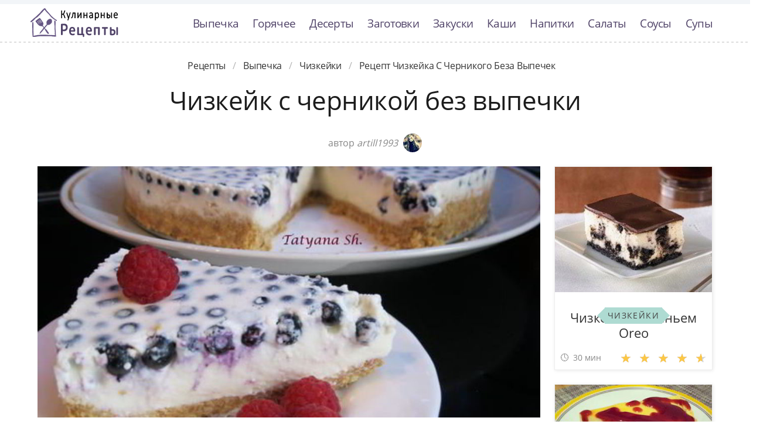

--- FILE ---
content_type: text/html; charset=UTF-8
request_url: https://recipemaster.ru/vypechka/chizkeiki/chizkeik-s-chernikoi-bez-vypechki
body_size: 7364
content:
<!DOCTYPE html><html lang="ru" class="has-navbar-fixed-top"><head> <meta charset="UTF-8"> <title>Рецепт-Бомба!!! Рецепт Чизкейка с Черникого Беза Выпечек Такой Вкуснятины Вы не Ели НИКОГДА!</title> <meta name="description" content="Рецепт чизкейка с черникого беза выпечек. Такой вкуснятины никогда не пробовали! Ингредиенты на : печенье песочное 300 г; масло сливочное 100 г; желатин 1.5 ч.л.; вода кипяченая холодная 1 стак.; рикотта 500 г; сливки густые 200 г; сахар белый 125 г; черника свежая 300 г"> <meta http-equiv="X-UA-Compatible" content="IE=edge"> <meta name="viewport" content="width=device-width, initial-scale=1"> <link rel="icon" type="image/png" sizes="96x96" href="/favicon-96x96.png"> <link rel="apple-touch-icon" sizes="180x180" href="/apple-icon-180x180.png"> <link rel="icon" type="image/png" sizes="192x192" href="/android-icon-192x192.png"> <link rel="manifest" href="/manifest.json"> <meta name="msapplication-TileColor" content="#ffffff"> <meta name="msapplication-TileImage" content="/ms-icon-144x144.png"> <meta name="theme-color" content="#ffffff"> <meta property="og:title" content="Рецепт-Бомба!!! Рецепт Чизкейка с Черникого Беза Выпечек Такой Вкуснятины Вы не Ели НИКОГДА!"> <meta property="og:type" content="website"> <meta property="og:site_name" content="recipemaster.ru"> <meta property="og:url" content="https://recipemaster.ru/vypechka/chizkeiki/chizkeik-s-chernikoi-bez-vypechki"> <meta property="og:description" content="Рецепт чизкейка с черникого беза выпечек. Такой вкуснятины никогда не пробовали! Ингредиенты на : печенье песочное 300 г; масло сливочное 100 г; желатин 1.5 ч.л.; вода кипяченая холодная 1 стак.; рикотта 500 г; сливки густые 200 г; сахар белый 125 г; черника свежая 300 г"> <meta property="og:image" content="https://recipemaster.ru/vypechka/chizkeiki/chizkeik-s-chernikoi-bez-vypechki/chizkeik-s-chernikoi-bez-vypechki-ready0-w1200h630.jpg"> <meta name="twitter:card" content="summary_large_image"> <meta name="twitter:url" content="https://recipemaster.ru/vypechka/chizkeiki/chizkeik-s-chernikoi-bez-vypechki"> <meta name="twitter:title" content="Рецепт-Бомба!!! Рецепт Чизкейка с Черникого Беза Выпечек Такой Вкуснятины Вы не Ели НИКОГДА!"> <meta name="twitter:description" content="Рецепт чизкейка с черникого беза выпечек. Такой вкуснятины никогда не пробовали! Ингредиенты на : печенье песочное 300 г; масло сливочное 100 г; желатин 1.5 ч.л.; вода кипяченая холодная 1 стак.; рикотта 500 г; сливки густые 200 г; сахар белый 125 г;"> <meta name="twitter:image" content="https://recipemaster.ru/vypechka/chizkeiki/chizkeik-s-chernikoi-bez-vypechki/chizkeik-s-chernikoi-bez-vypechki-ready0-w1200h630.jpg"> <link rel="dns-prefetch" href="//fonts.googleapis.com"> <link rel="dns-prefetch" href="//fonts.gstatic.com"> <link rel="dns-prefetch" href="//counter.yadro.ru"> <link rel="dns-prefetch" href="//yastatic.net"> <link rel="stylesheet" type="text/css" href="/styles.css"> <link rel="canonical" href="https://recipemaster.ru/vypechka/chizkeiki/chizkeik-s-chernikoi-bez-vypechki"></head><body><nav class="navbar is-fixed-top bg-bottom" role="navigation" aria-label="main navigation"> <div class="container"> <div class="navbar-brand"> <a class="navbar-item logo-top" href="/" title="На Главную">Классные рецепты вкусняшек с фото</a> <a role="button" class="navbar-burger burger" aria-label="menu" aria-expanded="false" data-target="navbarBasicExample"> <span aria-hidden="true"></span> <span aria-hidden="true"></span> <span aria-hidden="true"></span> </a> </div> <div id="navbarBasicExample" class="navbar-menu"> <div class="navbar-end"> <a class="navbar-item" href="/vypechka" title="Перейти в Раздел «Выпечка»">Выпечка</a> <a class="navbar-item" href="/goryachee" title="Перейти в Раздел «Горячее»">Горячее</a> <a class="navbar-item" href="/deserty" title="Перейти в Раздел «Десерты»">Десерты</a> <a class="navbar-item" href="/zagotovki" title="Перейти в Раздел «Заготовки»">Заготовки</a> <a class="navbar-item" href="/zakuski" title="Перейти в Раздел «Закуски»">Закуски</a> <a class="navbar-item" href="/kashi" title="Перейти в Раздел «Каши»">Каши</a> <a class="navbar-item" href="/napitki" title="Перейти в Раздел «Напитки»">Напитки</a> <a class="navbar-item" href="/salaty" title="Перейти в Раздел «Салаты»">Салаты</a> <a class="navbar-item" href="/sousy" title="Перейти в Раздел «Соусы»">Соусы</a> <a class="navbar-item" href="/supy" title="Перейти в Раздел «Супы»">Супы</a> </div> </div> </div></nav><div class="header"></div><section class="section"> <div class="container"> <nav class="breadcrumb is-centered" aria-label="breadcrumbs"> <ul itemscope itemtype="http://schema.org/BreadcrumbList"> <li itemprop="itemListElement" itemscope itemtype="http://schema.org/ListItem"> <a href="/" title="Перейти на Главную" itemprop="item"> <span itemprop="name">Рецепты</span> </a> <meta itemprop="position" content="1"> </li> <li itemprop="itemListElement" itemscope itemtype="http://schema.org/ListItem"> <a href="/vypechka" itemprop="item" title="Выпечка"> <span itemprop="name">Выпечка</span> </a> <meta itemprop="position" content="2"> </li> <li itemprop="itemListElement" itemscope itemtype="http://schema.org/ListItem"> <a href="/vypechka/chizkeiki" itemprop="item" title="Чизкейки"> <span itemprop="name">Чизкейки</span> </a> <meta itemprop="position" content="3"> </li> <li class="is-active" itemprop="itemListElement" itemscope itemtype="http://schema.org/ListItem"> <a href="#" aria-current="page" itemprop="item"> <span itemprop="name">Рецепт чизкейка с черникого беза выпечек</span> </a> <meta itemprop="position" content="4"> </li> </ul> </nav> <h1 class="head-title ta-c mb-075"> Чизкейк с черникой без выпечки </h1> <p class="by-user"> автор <i class="by-user-a"> artill1993 <img class="lozad is-rounded ava" src="/zero.png" data-src="/user/artill1993/artill1993-w32h32.jpg" alt="artill1993"> </i> </p> <div class="columns is-multiline mt-1"> <div class="column"> <figure class="image is-2by1"> <img class="lozad" src="/zero.png" data-src="/vypechka/chizkeiki/chizkeik-s-chernikoi-bez-vypechki/chizkeik-s-chernikoi-bez-vypechki-ready0-w1002h501.jpg" alt="Рецепт чизкейка с черникого беза выпечек"> </figure> <p class="sub-img">На фото чизкейка с черникого беза выпечек</p> <div class="columns is-multiline mt-1"> <div class="column is-8"> <div class="decision"> <div class="columns is-multiline"> <ul class="column is-6"> <li> <span class="text-label">Общее время: </span> <span class="text-data"> 1 ч 30 мин</span> </li> <li> <span class="text-label">Рецепт на </span> <span class="text-data"> 6</span> </li> </ul> <ol class="column is-6"> <li> <div class="rated-m my-inline" title="Рейтинг рецепта 4.55 из 5"> <label style="width:91%"></label> </div> </li> <li> <a class="comments" href="#comments"> 14 </a> </li> </ol> </div> </div> </div> <div class="column"> <div class="nutrition"> <p> <span class="text-label">Калорий: </span> <span class="text-data"> 289 ккал</span> </p> <p> <span class="text-label">Кухня: </span> <span class="text-data"> Авторская</span> </p> <p> <span class="text-label">Сложность: </span> <span class="text-data"> Простой рецепт</span> </p> </div> </div> </div> <div class="content"> <p> Очень вкусно! Вся семья осталась довольна! Надо пробовать! Вдохновлялась <a href="/vypechka/chizkeiki/chizkeik-iz-sguschennogo-moloka-bez-vypechki">рецептом чизкейке изе сгущенного молоке безе выпечках</a>, очань нравится готовить чизкейки.</p> </div> <div id="TGHxTJx8eI0coHjMPpA2" data-type="0" class="blockOfO1b2l3" ></div> </div> <div class="column is-3"> <div id="FM2jMZ2QxcdIV12UqfcF" data-type="0" class="blockOfO1b2l3" ></div> <div class="columns is-multiline"> <div class="column is-full"> <a class="card" href="/vypechka/chizkeiki/chizkeik-s-pechenyem-oreo" title="чизкейк с печеньем oreo"> <figure class="image is-5by4"> <img class="lozad" src="/zero.png" alt="Чизкейк с печеньем Oreo" data-src="/vypechka/chizkeiki/chizkeik-s-pechenyem-oreo/chizkeik-s-pechenyem-oreo-ready0-w316h253.jpg"> </figure> <p class="fs-125">Чизкейк с печеньем Oreo</p> <p class="card-time">30 мин</p> <p class="card-rating"><label style="width:95%"></label></p> </a> <a class="cat-wrap t-5by4" href="/vypechka/chizkeiki" title="Рецепты чизкейков"> <p class="cat-title">Чизкейки</p> </a> </div> <div class="column is-full"> <a class="card" href="/vypechka/chizkeiki/chizkeik-s-klubnichnym-sousom" title="чизкейк с клубничным соусом"> <figure class="image is-5by4"> <img class="lozad" src="/zero.png" alt="Чизкейк с клубничным соусом" data-src="/vypechka/chizkeiki/chizkeik-s-klubnichnym-sousom/chizkeik-s-klubnichnym-sousom-ready0-w316h253.jpg"> </figure> <p class="fs-125">Чизкейк с клубничным соусом</p> <p class="card-time">1 ч 30 мин</p> <p class="card-rating"><label style="width:75%"></label></p> </a> <a class="cat-wrap t-5by4" href="/vypechka/chizkeiki" title="Рецепты чизкейков"> <p class="cat-title">Чизкейки</p> </a> </div> </div> </div> </div> <div class="columns is-multiline mt-1"> <div class="column is-9"> <div class="columns is-multiline bg-bottom"> <div class="column is-2"><div class="ya-share2 ta-c fixed-bottom-mobile" data-services="collections,vkontakte,facebook,odnoklassniki,moimir,twitter"></div></div> <div class="column"> <h2 class="head-subtitle">Ингредиенты:</h2> <div class="bg-subtitle w-7"> <ul class="ingredients"> <li>печенье песочное 300 г</li> <li>масло сливочное 100 г</li> <li>желатин 1.5 ч.л.</li> <li>вода кипяченая холодная 1 стак.</li> <li>рикотта 500 г</li> <li>сливки густые 200 г</li> <li>сахар белый 125 г</li> <li>черника свежая 300 г</li> </ul> </div><div id="D7GMGgj6xHAUldvvIKym" data-type="0" class="blockOfO1b2l3" ></div> <h2 class="head-subtitle mt-1">Как приготовить</h2> <div class="bg-subtitle bg-top content"> <ol class="steps"> <li> <p>Печенье перемолоть блендером в крошку и хорошенько перемешать с растопленным сливочным маслом.</p> </li> <li> <p>Выложить в разъемную форму, сделав небольшие бортики. Хорошо утрамбовать. Поставить в холодильник на 1 час.</p> <div class="image is-16by9"> <img class="lozad" src="/zero.png" data-src="/vypechka/chizkeiki/chizkeik-s-chernikoi-bez-vypechki/chizkeik-s-chernikoi-bez-vypechki-steps1-w596h335.jpg" alt="чизкейк с черникой без выпечки"> </div> </li> <li> <p>Желатин залить водой и оставить на 30 минут. Затем нагреть до растворения (не кипятить), процедить, остудить.</p> <div class="image is-16by9"> <img class="lozad" src="/zero.png" data-src="/vypechka/chizkeiki/chizkeik-s-chernikoi-bez-vypechki/chizkeik-s-chernikoi-bez-vypechki-steps2-w596h335.jpg" alt="чизкейк с черникой без выпечки"> </div> </li> <li> <p>Сливки взбить с 25г сахара.</p> <div class="image is-16by9"> <img class="lozad" src="/zero.png" data-src="/vypechka/chizkeiki/chizkeik-s-chernikoi-bez-vypechki/chizkeik-s-chernikoi-bez-vypechki-steps3-w596h335.jpg" alt="чизкейк с черникой без выпечки"> </div> </li> <li> <p>Добавить рикотту, еще 100г сахара и взбить. Добавить желатин и хорошо перемешать. Добавить чернику.</p> <div class="image is-16by9"> <img class="lozad" src="/zero.png" data-src="/vypechka/chizkeiki/chizkeik-s-chernikoi-bez-vypechki/chizkeik-s-chernikoi-bez-vypechki-steps4-w596h335.jpg" alt="чизкейк с черникой без выпечки"> </div> </li> <li> <p>Вылить начинку на печенье в форму и отправить в холодильник минимум на 6 часов (я оставила на ночь).</p> <div class="image is-16by9"> <img class="lozad" src="/zero.png" data-src="/vypechka/chizkeiki/chizkeik-s-chernikoi-bez-vypechki/chizkeik-s-chernikoi-bez-vypechki-steps5-w596h335.jpg" alt="чизкейк с черникой без выпечки"> </div> </li> <li> <p>Осторожно снять форму, нарезать на кусочки и наслаждаться! P.S.У меня не оказалось жирных сливок, поэтому ягоды не распределились по начинке, а оказались сверху.</p> <div class="image is-16by9"> <img class="lozad" src="/zero.png" data-src="/vypechka/chizkeiki/chizkeik-s-chernikoi-bez-vypechki/chizkeik-s-chernikoi-bez-vypechki-steps6-w596h335.jpg" alt="чизкейк с черникой без выпечки"> </div> </li> </ol> <div class="note"> <ul> <li><p>Готовьте в удовольствие! Буду пробовать приготовить <a href="/vypechka/chizkeiki/limonny-chizkeik-s-chernikoi">лимонный чизкейк с черникой</a>. Кто со мной ? Всегда было интересно приготовить что-то новое и оригинальное.</p></li> </ul> </div> </div> </div> <div class="column is-2-desktop is-hidden-touch"></div> </div> <div class="columns mt-1"> <div class="column is-2"></div> <div class="column" id="comments"> <h2 class="head-subtitle">Комментарии к рецепту</h2> <div class="columns mt-1 is-mobile"> <div class="column"> <div class="head-title">4.6 / 5</div> </div> <div class="column is-3-desktop is-half-touch ta-r"> <div class="rated-m"> <label style="width:91%"></label> </div> <div>Рейтинг рецепта</div> </div> </div> <div class="columns comment is-mobile"> <div class="column is-1"> <div class="image is-32x32"> <img class="lozad is-rounded" src="/zero.png" data-src="/valentina/valentina-w32h32.jpg" alt="valentina"> </div> </div> <div class="column"> <div class="author-name"> valentina </div> <p>Сижу уже возле компьютера 2 часа — текут слюнки! <br> Всё очень здорово!</p> </div> </div> <div class="columns comment is-mobile"> <div class="column is-1"> <div class="image is-32x32"> <img class="lozad is-rounded" src="/zero.png" data-src="/metyolkina-89/metyolkina-89-w32h32.jpg" alt="metyolkina_89"> </div> </div> <div class="column"> <div class="author-name"> metyolkina_89 </div> <p>Вау как быстро и очень вкусно наверно беру на заметку</p> </div> </div> <div class="columns comment is-mobile"> <div class="column is-1"> <div class="image is-32x32"> <img class="lozad is-rounded" src="/zero.png" data-src="/yella90/yella90-w32h32.jpg" alt="yella90"> </div> </div> <div class="column"> <div class="author-name"> yella90 </div> <p>Я тоже делала. <br> Оч. вкусно получилось!!! <br> Спасибо!!!</p> </div> </div> <div class="columns comment is-mobile"> <div class="column is-1"> <div class="image is-32x32"> <img class="lozad is-rounded" src="/zero.png" data-src="/lera/lera-w32h32.jpg" alt="lera"> </div> </div> <div class="column"> <div class="author-name"> lera </div> <p>Рецепт чизкейка с черникой без выпечки очень вкусный. Так же часто готовлю ягодный чизкейк без выпечки <a href="/vypechka/chizkeiki/yagodny-chizkeik-bez-vypechki">recipemaster.ru/vypechka/chizkeiki/yagodny-chizkeik-bez-vypechki</a>.</p> </div> </div> <div class="columns comment is-mobile"> <div class="column is-1"> <div class="image is-32x32"> <img class="lozad is-rounded" src="/zero.png" data-src="/olefirenko-vika/olefirenko-vika-w32h32.jpg" alt="Олефиренко Вика"> </div> </div> <div class="column"> <div class="author-name"> Олефиренко Вика </div> <p>Фантастика!!! <br> Спасибо огромное!</p> </div> </div> <div class="columns comment is-mobile"> <div class="column is-1"> <div class="image is-32x32"> <img class="lozad is-rounded" src="/zero.png" data-src="/vera92/vera92-w32h32.jpg" alt="vera92"> </div> </div> <div class="column"> <div class="author-name"> vera92 </div> <p>Спасибо за рецепт!!! <br> Приготовили… <br> И правда Супер получилось)))) <br> Вообще чизкейк с черникой без выпечки я не очччччень, но чизкейк с черникой без выпечки — на пятёрку)))</p> </div> </div> <div class="columns comment is-mobile"> <div class="column is-1"> <div class="image is-32x32"> <img class="lozad is-rounded" src="/zero.png" data-src="/leleng/leleng-w32h32.jpg" alt="leleng"> </div> </div> <div class="column"> <div class="author-name"> leleng </div> <p>Artill1993, отличный рецепт чизкейка с черникой без выпечки, все ингредиенты любимые.</p> </div> </div> <div class="columns comment is-mobile"> <div class="column is-1"> <div class="image is-32x32"> <img class="lozad is-rounded" src="/zero.png" data-src="/kazimirova-ksyusha/kazimirova-ksyusha-w32h32.jpg" alt="Казимирова Ксюша"> </div> </div> <div class="column"> <div class="author-name"> Казимирова Ксюша </div> <p>Посмотрела на фото чизкейка с черникой без выпечки, почитала рецепт и чуть язык не проглотила!</p> </div> </div> <div class="columns comment is-mobile"> <div class="column is-1"> <div class="image is-32x32"> <img class="lozad is-rounded" src="/zero.png" data-src="/aleksandriiskaya-diana/aleksandriiskaya-diana-w32h32.jpg" alt="Александрийская Диана"> </div> </div> <div class="column"> <div class="author-name"> Александрийская Диана </div> <p>Спасибо! <br> выручили рецептом в самый нужный момент!:))</p> </div> </div> <div class="columns comment is-mobile"> <div class="column is-1"> <div class="image is-32x32"> <img class="lozad is-rounded" src="/zero.png" data-src="/gedither/gedither-w32h32.jpg" alt="gedither"> </div> </div> <div class="column"> <div class="author-name"> gedither </div> <p>Спасибо огромное за рецепт чизкейка с черникой без выпечки! <br> С удовольствием готовлю по вашим рецептам и с каждым разом всё лучше и вкуснее!!! <br> Ещё раз спасибо!</p> </div> </div> <div class="columns comment is-mobile"> <div class="column is-1"> <div class="image is-32x32"> <img class="lozad is-rounded" src="/zero.png" data-src="/anyuta-manko/anyuta-manko-w32h32.jpg" alt="Анюта Манко"> </div> </div> <div class="column"> <div class="author-name"> Анюта Манко </div> <p>Какая вкуснятина! <br> Буду делать!</p> </div> </div> <div class="columns comment is-mobile"> <div class="column is-1"> <div class="image is-32x32"> <img class="lozad is-rounded" src="/zero.png" data-src="/uparaish2000/uparaish2000-w32h32.jpg" alt="uparaish2000"> </div> </div> <div class="column"> <div class="author-name"> uparaish2000 </div> <p>Отчитываюсь. <br> чизкейк с черникой без выпечки супер!!! <br> Отличный и очень простой рецепт! <br> У меня с этого сайта все получается.</p> </div> </div> <div class="columns comment is-mobile"> <div class="column is-1"> <div class="image is-32x32"> <img class="lozad is-rounded" src="/zero.png" data-src="/marianna83/marianna83-w32h32.jpg" alt="marianna83"> </div> </div> <div class="column"> <div class="author-name"> marianna83 </div> <p>Очень хочется попробовать! <br> В закладки спасибо за рецепт!</p> </div> </div> <div class="columns comment is-mobile"> <div class="column is-1"> <div class="image is-32x32"> <img class="lozad is-rounded" src="/zero.png" data-src="/allupad1992/allupad1992-w32h32.jpg" alt="allupad1992"> </div> </div> <div class="column"> <div class="author-name"> allupad1992 </div> <p>Рецепт прекрасный! <br> Попробовала приготовить чизкейк с черникой без выпечки - очень вкусно!!!</p> </div> </div> <div id="SYj0PwOEG9ILZxoH4Bcx" data-type="0" class="blockOfO1b2l3" ></div> </div> <div class="column is-2"></div> </div> <div class="columns is-multiline mt-1"> <div class="column is-1 is-hidden-touch"></div> <div class="column"> <div class="columns is-multiline mt-1 bs"> <div class="column is-full rel"> <a class="related" href="/vypechka/chizkeiki/shokoladno-medovy-chizkeik-bez-vypechki">Шоколадно-медовый чизкейк без выпечки</a> </div> <a class="column is-half" href="/vypechka/chizkeiki/shokoladno-medovy-chizkeik-bez-vypechki"> <figure class="image is-16by9"> <img class="lozad" src="/zero.png" alt="Шоколадно-медовый чизкейк без выпечки" data-src="/vypechka/chizkeiki/shokoladno-medovy-chizkeik-bez-vypechki/shokoladno-medovy-chizkeik-bez-vypechki-ready0-w430h242.jpg"> </figure> </a> <div class="column is-half"> <p class="u-prev">Десерт без муки, не требует выпекания....</p> <p class="card-time">600 мин</p> <p class="card-rating"><label style="width:87%"></label></p> </div> </div> <div class="columns is-multiline mt-1 bs"> <div class="column is-full rel"> <a class="related" href="/vypechka/chizkeiki/chizkeik-so-sguschenkoi-bez-vypechki">Чизкейк со сгущенкой без выпечки</a> </div> <a class="column is-half" href="/vypechka/chizkeiki/chizkeik-so-sguschenkoi-bez-vypechki"> <figure class="image is-16by9"> <img class="lozad" src="/zero.png" alt="Чизкейк со сгущенкой без выпечки" data-src="/vypechka/chizkeiki/chizkeik-so-sguschenkoi-bez-vypechki/chizkeik-so-sguschenkoi-bez-vypechki-ready0-w430h242.jpg"> </figure> </a> <div class="column is-half"> <p class="u-prev">Готовлю не так давно, всего год. Здесь бываю регулярно. но как-то руки не доходили зарегистрироваться. Этот рецепт не мой дебютный, но тут размещаю его первым (новогодняя тематика обязывает:) Очень легкий в приготовлении чизкейк....</p> <p class="card-time">90 мин</p> <p class="card-rating"><label style="width:77%"></label></p> </div> </div> <div class="columns is-multiline mt-1 bs"> <div class="column is-full rel"> <a class="related" href="/vypechka/chizkeiki/klubnichny-chizkeik-bez-vypechki">Клубничный чизкейк без выпечки</a> </div> <a class="column is-half" href="/vypechka/chizkeiki/klubnichny-chizkeik-bez-vypechki"> <figure class="image is-16by9"> <img class="lozad" src="/zero.png" alt="Клубничный чизкейк без выпечки" data-src="/vypechka/chizkeiki/klubnichny-chizkeik-bez-vypechki/klubnichny-chizkeik-bez-vypechki-ready0-w430h242.jpg"> </figure> </a> <div class="column is-half"> <p class="u-prev">Прекрасный чизкейк, приготовленный без выпечки. Основным ингредиентом в этом десерте выступает клубничное желе, также отчетливо чувствуется нежное сливочное суфле и привкус миндаля....</p> <p class="card-time">600 мин</p> <p class="card-rating"><label style="width:77%"></label></p> </div> </div> <div class="columns is-multiline mt-1 bs"> <div class="column is-full rel"> <a class="related" href="/vypechka/chizkeiki/chernichny-chizkeik-bez-vypechki">Черничный чизкейк без выпечки</a> </div> <a class="column is-half" href="/vypechka/chizkeiki/chernichny-chizkeik-bez-vypechki"> <figure class="image is-16by9"> <img class="lozad" src="/zero.png" alt="Черничный чизкейк без выпечки" data-src="/vypechka/chizkeiki/chernichny-chizkeik-bez-vypechki/chernichny-chizkeik-bez-vypechki-ready0-w430h242.jpg"> </figure> </a> <div class="column is-half"> <p class="u-prev">Вкуснейший тортик без выпечки. Побалуй родных!Черничный чизкейк - это лакомство для всех! Особенно мне нравится то, что не нужно возиться с тестом, заглядывать в духовку и бояться, что что-то пригорит. Чизкейк готовится легко и просто - без выпечки. Пробуйте, это просто роскошный десерт:)...</p> <p class="card-time">4 ч 50 мин</p> <p class="card-rating"><label style="width:94%"></label></p> </div> </div> <div class="columns is-multiline mt-1 bs"> <div class="column is-full rel"> <a class="related" href="/vypechka/chizkeiki/yagodny-chizkeik-bez-vypechki">Ягодный чизкейк без выпечки</a> </div> <a class="column is-half" href="/vypechka/chizkeiki/yagodny-chizkeik-bez-vypechki"> <figure class="image is-16by9"> <img class="lozad" src="/zero.png" alt="Ягодный чизкейк без выпечки" data-src="/vypechka/chizkeiki/yagodny-chizkeik-bez-vypechki/yagodny-chizkeik-bez-vypechki-ready0-w430h242.jpg"> </figure> </a> <div class="column is-half"> <p class="u-prev">Безумно вкусный симпатичный полосатый десерт с ягодами черники!Полосатый торт, или чизкейк, который готовится предельно просто, порадует всех своим превосходным вкусом!...</p> <p class="card-time">2 ч 30 мин</p> <p class="card-rating"><label style="width:72%"></label></p> </div> </div> <div class="columns is-multiline mt-1 bs"> <div class="column is-full rel"> <a class="related" href="/vypechka/chizkeiki/tsitrusovy-chizkeik">Цитрусовый Чизкейк</a> </div> <a class="column is-half" href="/vypechka/chizkeiki/tsitrusovy-chizkeik"> <figure class="image is-16by9"> <img class="lozad" src="/zero.png" alt="Цитрусовый Чизкейк" data-src="/vypechka/chizkeiki/tsitrusovy-chizkeik/tsitrusovy-chizkeik-ready0-w430h242.jpg"> </figure> </a> <div class="column is-half"> <p class="u-prev">Мой любимый десерт - Чизкейк! Полуфабрикат крем-сыра....</p> <p class="card-time">390 мин</p> <p class="card-rating"><label style="width:97%"></label></p> </div> </div> <div class="columns is-multiline mt-1 bs"> <div class="column is-full rel"> <a class="related" href="/vypechka/chizkeiki/kofeiny-chizkeik">Кофейный чизкейк</a> </div> <a class="column is-half" href="/vypechka/chizkeiki/kofeiny-chizkeik"> <figure class="image is-16by9"> <img class="lozad" src="/zero.png" alt="Кофейный чизкейк" data-src="/vypechka/chizkeiki/kofeiny-chizkeik/kofeiny-chizkeik-ready0-w430h242.jpg"> </figure> </a> <div class="column is-half"> <p class="u-prev">250 г песочного шоколадного печенья; 150 г горького шоколада; 120 г пудры из коричневого сахара; 100 г сливочного масла; 1/5 ч. ложки молотого мускатного ореха; 400 мл 33% сливок; 450 г горького шоколада; 50 мл кофе; 1 кг творожного сыра; 4 яйца; 230 г сахара; 2 ст.л. картофельного крахмала; 3 ст.л....</p> <p class="card-time">3 ч</p> <p class="card-rating"><label style="width:79%"></label></p> </div> </div> </div> <div class="column is-1"></div> </div> </div> </div> <div class="bg-blue"> <div class="columns is-multiline mt-3 pb-1"> <div class="column is-4"> <a class="card" href="/vypechka/chizkeiki/kholodny-chizkeik" title="холодный чизкейк"> <figure class="image is-16by9"> <img class="lozad" src="/zero.png" alt="Холодный чизкейк" data-src="/vypechka/chizkeiki/kholodny-chizkeik/kholodny-chizkeik-ready0-w430h242.jpg"> </figure> <p class="fs-125">Холодный чизкейк</p> <p class="card-time">35 мин</p> <p class="card-rating"><label style="width:80%"></label></p> </a> <a class="unit-wrap t-16by9" href="/vypechka/chizkeiki" title="Рецепты чизкейков"> <p class="unit-title">Чизкейки</p> </a> </div> <div class="column is-4"> <a class="card" href="/vypechka/chizkeiki/chizkeik-s-vishnei" title="чизкейк с вишней"> <figure class="image is-16by9"> <img class="lozad" src="/zero.png" alt="Чизкейк с вишней" data-src="/vypechka/chizkeiki/chizkeik-s-vishnei/chizkeik-s-vishnei-ready0-w430h242.jpg"> </figure> <p class="fs-125">Чизкейк с вишней</p> <p class="card-time">2 ч</p> <p class="card-rating"><label style="width:97%"></label></p> </a> <a class="unit-wrap t-16by9" href="/vypechka/chizkeiki" title="Рецепты чизкейков"> <p class="unit-title">Чизкейки</p> </a> </div> <div class="column is-4"> <a class="card" href="/vypechka/chizkeiki/chizkeik-brauni" title="чизкейк брауни"> <figure class="image is-16by9"> <img class="lozad" src="/zero.png" alt="Чизкейк Брауни" data-src="/vypechka/chizkeiki/chizkeik-brauni/chizkeik-brauni-ready0-w430h242.jpg"> </figure> <p class="fs-125">Чизкейк Брауни</p> <p class="card-time">1 ч</p> <p class="card-rating"><label style="width:82%"></label></p> </a> <a class="unit-wrap t-16by9" href="/vypechka/chizkeiki" title="Рецепты чизкейков"> <p class="unit-title">Чизкейки</p> </a> </div> </div> </div> </div></section><script type="application/ld+json"> { "@context": "http://schema.org/", "@type": "Recipe", "name": "чизкейк с черникой без выпечки", "keywords": "авторская кухня, чизкейк с черникой без выпечки, чизкейки", "description": "Пошаговый рецепт приготовления чизкейка с черникого беза выпечек с фото.", "image": [ "https://recipemaster.ru/vypechka/chizkeiki/chizkeik-s-chernikoi-bez-vypechki/chizkeik-s-chernikoi-bez-vypechki-ready0-w1200h630.jpg" ], "author": { "@type": "Person", "name": "artill1993" }, "totalTime": "PT1H30M", "recipeYield": "6", "recipeCategory": "Чизкейки", "recipeCuisine": "Авторская кухня", "nutrition": { "@type": "NutritionInformation", "calories": "289 ккал" }, "recipeIngredient": [ "печенье песочное 300 г","масло сливочное 100 г","желатин 1.5 ч.л.","вода кипяченая холодная 1 стак.","рикотта 500 г","сливки густые 200 г","сахар белый 125 г","черника свежая 300 г" ], "aggregateRating": { "@type": "AggregateRating", "ratingValue": "4.55", "ratingCount": "101" } }</script><footer class="footer bg-top"> <div class="container"> <div class="columns"> <div class="column is-2"> <a class="logo-bottom" href="/" title="На Главную">Домашние рецепты вкусняшек</a> </div> <div class="column is-3 is-offset-8"> <p class="f-text">2026 recipemaster.ru</p> <p><a class="f-email" href="mailto:mailto@recipemaster.ru">mailto@recipemaster.ru</a></p> </div> </div> </div></footer><script>window.adb=1;function loadScript(a){script=document.createElement("script");script.src=a;document.head.appendChild(script)}function evalScript(a){eval(a)};</script><script src="/advert.js"></script> <script src='/scripts.js'></script> <script> (function () { var url = String.fromCharCode(112, 117, 115, 104, 95, 117, 114, 108); var cfg = String.fromCharCode(119, 112, 110, 67, 111, 110, 102, 105, 103); window[cfg] = { utm_source: 'kd', utm_campaign: 349235, utm_content: '', domain: window.location.host, proto: window.location.protocol }; window[cfg][url] = 'https://nadajotum.com/98103.js'; var s = document.createElement('script'); s.setAttribute('async', 1); s.setAttribute('data-cfasync', false); s.src = window[cfg][url]; document.head && document.head.appendChild(s) })(); </script><script>new Image().src = "//counter.yadro.ru/hit?r" + escape(document.referrer) + ((typeof(screen)=="undefined")?"" : ";s"+screen.width+"*"+screen.height+"*" + (screen.colorDepth?screen.colorDepth:screen.pixelDepth)) + ";u"+escape(document.URL) + ";h"+escape(document.title.substring(0,80)) + ";" +Math.random();</script> <script src="//yastatic.net/es5-shims/0.0.2/es5-shims.min.js" async="async"></script> <script src="//yastatic.net/share2/share.js" async="async"></script></body></html>